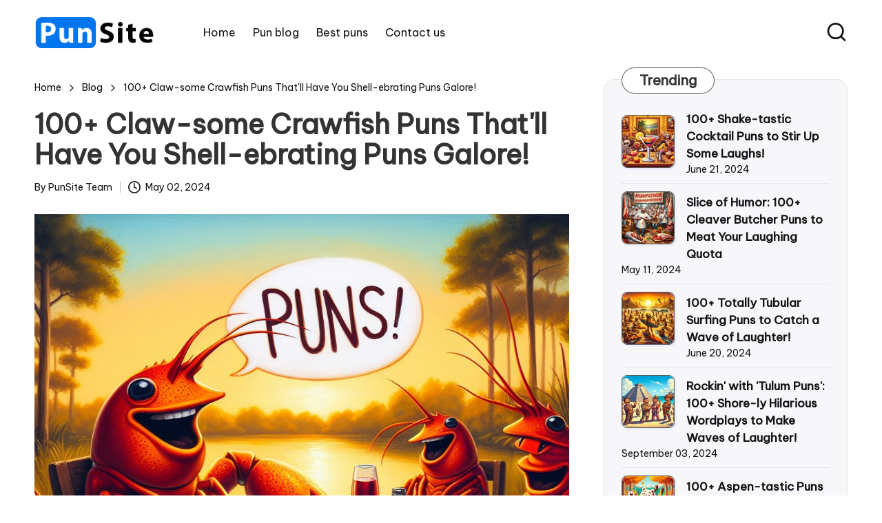

--- FILE ---
content_type: text/html; charset=UTF-8
request_url: https://punsite.com/crawfish-puns
body_size: 14012
content:
<!DOCTYPE html>
<html lang="en-US" itemscope itemtype="http://schema.org/WebPage">

<head>
    <meta charset="UTF-8">
    <title>100+ Claw-some Crawfish Puns That'll Have You Shell-ebrating Puns Galore!</title>
    <meta name="description" content="Are you ready to dive into a sea of laughter and crustacean comedy? Look no further, because we've gathered over 100 crawfish puns that will have you clawing..."/>
    <meta name="robots" content="follow, index, max-snippet:-1, max-video-preview:-1, max-image-preview:large"/>
    <link rel="canonical" href="https://punsite.com/crawfish-puns" />
    <meta property="og:locale" content="en_US" />
    <meta property="og:type" content="article" />
    <meta property="og:title" content="100+ Claw-some Crawfish Puns That'll Have You Shell-ebrating Puns Galore!" />
    <meta property="og:description" content="Are you ready to dive into a sea of laughter and crustacean comedy? Look no further, because we've gathered over 100 crawfish puns that will have you clawing..." />
    <meta property="og:url" content="https://punsite.com/crawfish-puns" />
    <meta property="og:site_name" content="punsite.com" />
    <meta property="article:section" content="Puns" />
    <meta property="og:image" content="https://punsite.com/uploads/crawfish.jpg" />
    <meta property="og:image:secure_url" content="https://punsite.com/uploads/crawfish.jpg" />
    <meta property="og:image:width" content="1024" />
    <meta property="og:image:height" content="1024" />
    <meta property="og:image:alt" content="Crawfish puns" />
    <meta property="og:image:type" content="image/jpeg" />
    <meta property="article:published_time" content="2024-05-02T14:05:17+00:00" />
    <meta name="twitter:card" content="summary_large_image" />
    <meta name="twitter:title" content="100+ Claw-some Crawfish Puns That'll Have You Shell-ebrating Puns Galore!" />
    <meta name="twitter:description" content="Are you ready to dive into a sea of laughter and crustacean comedy? Look no further, because we've gathered over 100 crawfish puns that will have you clawing..." />
    <meta name="twitter:image" content="https://punsite.com/uploads/crawfish.jpg" />
    <meta name="twitter:label1" content="Written by" />
    <meta name="twitter:data1" content="PunSite Team" />
    <script type="application/ld+json" class="rank-math-schema">{"@context":"https://schema.org","@graph":[{"@type":["Person","Organization"],"@id":"https://punsite.com/#person","name":"punsite Team","logo":{"@type":"ImageObject","@id":"https://punsite.com/#logo","url":"https://punsite.com/wp-content/uploads/sites/14/2024/01/logo.png","contentUrl":"https://punsite.com/wp-content/uploads/sites/14/2024/01/logo.png","caption":"punsite.com","inLanguage":"en-US","width":"201","height":"52"},"image":{"@type":"ImageObject","@id":"https://punsite.com/#logo","url":"https://punsite.com/wp-content/uploads/sites/14/2024/01/logo.png","contentUrl":"https://punsite.com/wp-content/uploads/sites/14/2024/01/logo.png","caption":"punsite.com","inLanguage":"en-US","width":"201","height":"52"}},{"@type":"WebSite","@id":"https://punsite.com/#website","url":"https://punsite.com","name":"punsite.com","alternateName":"punsite","publisher":{"@id":"https://punsite.com/#person"},"inLanguage":"en-US"},{"@type":"ImageObject","@id":"https://punsite.com/uploads/crawfish.jpg","url":"https://punsite.com/uploads/crawfish.jpg","width":"1024","height":"1024","caption":"Crawfish puns","inLanguage":"en-US"},{"@type":"BreadcrumbList","@id":"https://punsite.com/crawfish-puns#breadcrumb","itemListElement":[{"@type":"ListItem","position":"1","item":{"@id":"https://punsite.com","name":"Home"}},{"@type":"ListItem","position":"2","item":{"@id":"https://punsite.com/blog","name":"Blog"}},{"@type":"ListItem","position":"3","item":{"@id":"https://punsite.com/crawfish-puns","name":"100+ Claw-some Crawfish Puns That'll Have You Shell-ebrating Puns Galore!"}}]},{"@type":"WebPage","@id":"https://punsite.com/crawfish-puns#webpage","url":"https://punsite.com/crawfish-puns","name":"100+ Claw-some Crawfish Puns That'll Have You Shell-ebrating Puns Galore!","datePublished":"2024-05-02T14:05:17+00:00","dateModified":"2024-05-02T14:05:17+00:00","isPartOf":{"@id":"https://punsite.com/#website"},"primaryImageOfPage":{"@id":"https://punsite.com/uploads/crawfish.jpg"},"inLanguage":"en-US","breadcrumb":{"@id":"https://punsite.com/crawfish-puns#breadcrumb"}},{"@type":"Person","@id":"https://punsite.com/crawfish-puns#author","name":"PunSite Team","image":{"@type":"ImageObject","@id":"https://punsite.com/wp-content/uploads/sites/14/2024/01/author.jpg","url":"https://punsite.com/wp-content/uploads/sites/14/2024/01/author.jpg","caption":"PunSite Team","inLanguage":"en-US"},"sameAs":["https://punsite.com"]},{"@type":"BlogPosting","headline":"100+ Claw-some Crawfish Puns That'll Have You Shell-ebrating Puns Galore!","datePublished":"2024-05-02T14:05:17+00:00","dateModified":"2024-05-02T14:05:17+00:00","articleSection":"Puns","author":{"@id":"https://punsite.com/crawfish-puns#author","name":"PunSite Team"},"publisher":{"@id":"https://punsite.com/#person"},"description":"Are you ready to dive into a sea of laughter and crustacean comedy? Look no further, because we've gathered over 100 crawfish puns that will have you clawing...", "name": "100+ Claw-some Crawfish Puns That'll Have You Shell-ebrating Puns Galore!", "@id": "https://punsite.com/crawfish-puns#richSnippet", "isPartOf": { "@id": "https://punsite.com/crawfish-puns#webpage" }, "image": { "@id": "https://punsite.com/uploads/crawfish.jpg" }, "inLanguage": "en-US", "mainEntityOfPage": { "@id": "https://punsite.com/crawfish-puns#webpage"}}]}</script>

        <meta name="viewport" content="width=device-width, initial-scale=1">
    <link rel='dns-prefetch' href='https://fonts.googleapis.com' />
    <link rel='stylesheet' id='wp-block-library-css' href='/wp-includes/css/dist/block-library/style.min.css?v=1' media='all' />
    <style id='wp-block-library-theme-inline-css'>
        .blocks-gallery-caption,.wp-block-audio figcaption,.wp-block-embed figcaption,.wp-block-image figcaption,.wp-block-table figcaption,.wp-block-video figcaption{color:#555;font-size:13px;text-align:center}.is-dark-theme .blocks-gallery-caption,.is-dark-theme .wp-block-audio figcaption,.is-dark-theme .wp-block-embed figcaption,.is-dark-theme .wp-block-image figcaption,.is-dark-theme .wp-block-table figcaption,.is-dark-theme .wp-block-video figcaption{color:hsla(0,0%,100%,.65)}.wp-block-audio,.wp-block-embed,.wp-block-image,.wp-block-table,.wp-block-video{margin:0 0 1em}.wp-block-code{border:1px solid #ccc;border-radius:4px;font-family:Menlo,Consolas,monaco,monospace;padding:.8em 1em}.wp-block-pullquote{border-bottom:4px solid;border-top:4px solid;color:currentColor;margin-bottom:1.75em}.wp-block-pullquote cite,.wp-block-pullquote footer,.wp-block-pullquote__citation{color:currentColor;font-size:.8125em;font-style:normal;text-transform:uppercase}.wp-block-quote{border-left:.25em solid;margin:0 0 1.75em;padding-left:1em}.wp-block-quote cite,.wp-block-quote footer{color:currentColor;font-size:.8125em;font-style:normal;position:relative}.wp-block-quote.has-text-align-right{border-left:none;border-right:.25em solid;padding-left:0;padding-right:1em}.wp-block-quote.has-text-align-center{border:none;padding-left:0}.wp-block-quote.is-large,.wp-block-quote.is-style-large,.wp-block-quote.is-style-plain{border:none}.wp-block-search .wp-block-search__label{font-weight:700}.wp-block-search__button{border:1px solid #ccc;padding:.375em .625em}:where(.wp-block-group.has-background){padding:1.25em 2.375em}.wp-block-separator.has-css-opacity{opacity:.4}.wp-block-separator{border:none;border-bottom:2px solid;margin-left:auto;margin-right:auto}.wp-block-separator.has-alpha-channel-opacity{opacity:1}.wp-block-separator:not(.is-style-wide):not(.is-style-dots){width:100px}.wp-block-separator.has-background:not(.is-style-dots){border-bottom:none;height:1px}.wp-block-separator.has-background:not(.is-style-wide):not(.is-style-dots){height:2px}.wp-block-table td,.wp-block-table th{word-break:normal}.wp-block-template-part.has-background{margin-bottom:0;margin-top:0;padding:1.25em 2.375em}
    </style>
    <style id='classic-theme-styles-inline-css'>
        .wp-block-button__link{color:#fff;background-color:#32373c;border-radius:9999px;box-shadow:none;text-decoration:none;padding:calc(.667em + 2px) calc(1.333em + 2px);font-size:1.125em}.wp-block-file__button{background:#32373c;color:#fff;text-decoration:none}
    </style>
    <style id='global-styles-inline-css'>
        body {
            :where(.is-layout-grid){gap:.5em}body .is-layout-constrained>.alignleft,body .is-layout-flow>.alignleft{float:left;margin-inline-start:0;margin-inline-end:2em}body .is-layout-constrained>.alignright,body .is-layout-flow>.alignright{float:right;margin-inline-start:2em;margin-inline-end:0}body .is-layout-constrained>.aligncenter,body .is-layout-flow>.aligncenter{margin-left:auto!important;margin-right:auto!important}body .is-layout-constrained>:where(:not(.alignleft):not(.alignright):not(.alignfull)){max-width:var(--wp--style--global--content-size);margin-left:auto!important;margin-right:auto!important}body .is-layout-constrained>.alignwide{max-width:var(--wp--style--global--wide-size)}body .is-layout-flex{display:flex;flex-wrap:wrap;align-items:center}body .is-layout-flex>*,body .is-layout-grid>*{margin:0}body .is-layout-grid{display:grid}.has-black-color{color:var(--wp--preset--color--black)!important}.has-cyan-bluish-gray-color{color:var(--wp--preset--color--cyan-bluish-gray)!important}.has-white-color{color:var(--wp--preset--color--white)!important}.has-pale-pink-color{color:var(--wp--preset--color--pale-pink)!important}.has-vivid-red-color{color:var(--wp--preset--color--vivid-red)!important}.has-luminous-vivid-orange-color{color:var(--wp--preset--color--luminous-vivid-orange)!important}.has-luminous-vivid-amber-color{color:var(--wp--preset--color--luminous-vivid-amber)!important}.has-light-green-cyan-color{color:var(--wp--preset--color--light-green-cyan)!important}.has-vivid-green-cyan-color{color:var(--wp--preset--color--vivid-green-cyan)!important}.has-pale-cyan-blue-color{color:var(--wp--preset--color--pale-cyan-blue)!important}.has-vivid-cyan-blue-color{color:var(--wp--preset--color--vivid-cyan-blue)!important}.has-vivid-purple-color{color:var(--wp--preset--color--vivid-purple)!important}.has-black-background-color{background-color:var(--wp--preset--color--black)!important}.has-cyan-bluish-gray-background-color{background-color:var(--wp--preset--color--cyan-bluish-gray)!important}.has-white-background-color{background-color:var(--wp--preset--color--white)!important}.has-pale-pink-background-color{background-color:var(--wp--preset--color--pale-pink)!important}.has-vivid-red-background-color{background-color:var(--wp--preset--color--vivid-red)!important}.has-luminous-vivid-orange-background-color{background-color:var(--wp--preset--color--luminous-vivid-orange)!important}.has-luminous-vivid-amber-background-color{background-color:var(--wp--preset--color--luminous-vivid-amber)!important}.has-light-green-cyan-background-color{background-color:var(--wp--preset--color--light-green-cyan)!important}.has-vivid-green-cyan-background-color{background-color:var(--wp--preset--color--vivid-green-cyan)!important}.has-pale-cyan-blue-background-color{background-color:var(--wp--preset--color--pale-cyan-blue)!important}.has-vivid-cyan-blue-background-color{background-color:var(--wp--preset--color--vivid-cyan-blue)!important}.has-vivid-purple-background-color{background-color:var(--wp--preset--color--vivid-purple)!important}.has-black-border-color{border-color:var(--wp--preset--color--black)!important}.has-cyan-bluish-gray-border-color{border-color:var(--wp--preset--color--cyan-bluish-gray)!important}.has-white-border-color{border-color:var(--wp--preset--color--white)!important}.has-pale-pink-border-color{border-color:var(--wp--preset--color--pale-pink)!important}.has-vivid-red-border-color{border-color:var(--wp--preset--color--vivid-red)!important}.has-luminous-vivid-orange-border-color{border-color:var(--wp--preset--color--luminous-vivid-orange)!important}.has-luminous-vivid-amber-border-color{border-color:var(--wp--preset--color--luminous-vivid-amber)!important}.has-light-green-cyan-border-color{border-color:var(--wp--preset--color--light-green-cyan)!important}.has-vivid-green-cyan-border-color{border-color:var(--wp--preset--color--vivid-green-cyan)!important}.has-pale-cyan-blue-border-color{border-color:var(--wp--preset--color--pale-cyan-blue)!important}.has-vivid-cyan-blue-border-color{border-color:var(--wp--preset--color--vivid-cyan-blue)!important}.has-vivid-purple-border-color{border-color:var(--wp--preset--color--vivid-purple)!important}.has-vivid-cyan-blue-to-vivid-purple-gradient-background{background:var(--wp--preset--gradient--vivid-cyan-blue-to-vivid-purple)!important}.has-light-green-cyan-to-vivid-green-cyan-gradient-background{background:var(--wp--preset--gradient--light-green-cyan-to-vivid-green-cyan)!important}.has-luminous-vivid-amber-to-luminous-vivid-orange-gradient-background{background:var(--wp--preset--gradient--luminous-vivid-amber-to-luminous-vivid-orange)!important}.has-luminous-vivid-orange-to-vivid-red-gradient-background{background:var(--wp--preset--gradient--luminous-vivid-orange-to-vivid-red)!important}.has-very-light-gray-to-cyan-bluish-gray-gradient-background{background:var(--wp--preset--gradient--very-light-gray-to-cyan-bluish-gray)!important}.has-cool-to-warm-spectrum-gradient-background{background:var(--wp--preset--gradient--cool-to-warm-spectrum)!important}.has-blush-light-purple-gradient-background{background:var(--wp--preset--gradient--blush-light-purple)!important}.has-blush-bordeaux-gradient-background{background:var(--wp--preset--gradient--blush-bordeaux)!important}.has-luminous-dusk-gradient-background{background:var(--wp--preset--gradient--luminous-dusk)!important}.has-pale-ocean-gradient-background{background:var(--wp--preset--gradient--pale-ocean)!important}.has-electric-grass-gradient-background{background:var(--wp--preset--gradient--electric-grass)!important}.has-midnight-gradient-background{background:var(--wp--preset--gradient--midnight)!important}.has-small-font-size{font-size:var(--wp--preset--font-size--small)!important}.has-medium-font-size{font-size:var(--wp--preset--font-size--medium)!important}.has-large-font-size{font-size:var(--wp--preset--font-size--large)!important}.has-x-large-font-size{font-size:var(--wp--preset--font-size--x-large)!important}.wp-block-navigation a:where(:not(.wp-element-button)){color:inherit}:where(.wp-block-post-template.is-layout-flex){gap:1.25em}:where(.wp-block-post-template.is-layout-grid){gap:1.25em}:where(.wp-block-columns.is-layout-flex){gap:2em}:where(.wp-block-columns.is-layout-grid){gap:2em}.wp-block-pullquote{font-size:1.5em;line-height:1.6}
    </style>
    <link rel='stylesheet' id='parent-style-css' href='/wp-content/themes/bloglo-pro/style.css?v=1' media='all' />
    <link rel='stylesheet' id='child-style-css' href='/wp-content/themes/bloglo-pro-child/style.css?v=1' media='all' />
    <link rel='stylesheet' id='swiper-css' href='/wp-content/themes/bloglo-pro/assets/css/swiper-bundle.min.css?v=1' media='all' />
    <link rel='stylesheet' id='glightbox-css' href='/wp-content/themes/bloglo-pro/assets/css/glightbox.min.css?v=1' media='all' />
    <link rel='stylesheet' id='FontAwesome-css' href='/wp-content/themes/bloglo-pro/assets/css/all.min.css?v=1' media='all' />
    <link rel='stylesheet' id='bloglo-styles-css' href='/wp-content/themes/bloglo-pro/assets/css/style.min.css?v=1' media='all' />
    <link rel='stylesheet' id='bloglo-google-fonts-css' href='https://fonts.googleapis.com/css?family=Be+Vietnam+Pro%3A400%7CPlayfair+Display%3A400%2C400i%7CPlus+Jakarta+Sans%3A500&amp;display=swap&amp;subsets=latin&amp;ver=1.1.2' media='' />
    <link rel='stylesheet' id='bloglo-dynamic-styles-css' href='/wp-content/uploads/sites/14/bloglo/dynamic-styles.css?v=1' media='all' />
    <script src="/wp-includes/js/jquery/jquery.min.js?v=1" id="jquery-core-js"></script>
    <script src="/wp-includes/js/jquery/jquery-migrate.min.js?v=1" id="jquery-migrate-js"></script>
    <meta name="generator" content="WordPress 6.4.4" />
    <style id="custom-background-css">
        body.custom-background {background-color: #ffffff;}
    </style>
    <link rel="apple-touch-icon" sizes="180x180" href="/wp-content/uploads/sites/14/2024/01/apple-touch-icon.png">
    <link rel="icon" type="image/png" sizes="32x32" href="/wp-content/uploads/sites/14/2024/01/favicon-32x32.png">
    <link rel="icon" type="image/png" sizes="16x16" href="/wp-content/uploads/sites/14/2024/01/favicon-16x16.png">
    <link rel="manifest" href="/wp-content/uploads/sites/14/2024/01/site.webmanifest">
    <link rel="mask-icon" href="/wp-content/uploads/sites/14/2024/01/safari-pinned-tab.svg" color="#5bbad5">
    <link rel="shortcut icon" href="/wp-content/uploads/sites/14/2024/01/favicon.ico">
    <meta name="msapplication-TileColor" content="#da532c">
    <meta name="msapplication-config" content="/wp-content/uploads/sites/14/2024/01/browserconfig.xml">
    <meta name="theme-color" content="#1c74e9">
    <style id="wpforms-css-vars-root">
        :root{--wpforms-field-border-radius:3px;--wpforms-field-background-color:#ffffff;--wpforms-field-border-color:rgba(0, 0, 0, 0.25);--wpforms-field-text-color:rgba(0, 0, 0, 0.7);--wpforms-label-color:rgba(0, 0, 0, 0.85);--wpforms-label-sublabel-color:rgba(0, 0, 0, 0.55);--wpforms-label-error-color:#d63637;--wpforms-button-border-radius:3px;--wpforms-button-background-color:#066aab;--wpforms-button-text-color:#ffffff;--wpforms-field-size-input-height:43px;--wpforms-field-size-input-spacing:15px;--wpforms-field-size-font-size:16px;--wpforms-field-size-line-height:19px;--wpforms-field-size-padding-h:14px;--wpforms-field-size-checkbox-size:16px;--wpforms-field-size-sublabel-spacing:5px;--wpforms-field-size-icon-size:1;--wpforms-label-size-font-size:16px;--wpforms-label-size-line-height:19px;--wpforms-label-size-sublabel-font-size:14px;--wpforms-label-size-sublabel-line-height:17px;--wpforms-button-size-font-size:17px;--wpforms-button-size-height:41px;--wpforms-button-size-padding-h:15px;--wpforms-button-size-margin-top:10px}
    </style>
    <!-- Google tag (gtag.js) -->
    <script async src="https://www.googletagmanager.com/gtag/js?id=G-YLLB6C7GZE"></script>
    <script>
      window.dataLayer = window.dataLayer || [];
      function gtag(){dataLayer.push(arguments);}
      gtag('js', new Date());

      gtag('config', 'G-YLLB6C7GZE');
    </script>
</head>

<body class="page-template single single-post postid-433 page-template-page-templates page-template-template-vertical-slider page-template-page-templatestemplate-vertical-slider-php page custom-background wp-custom-logo wp-embed-responsive  archive blog bloglo-blog-layout-1 bloglo-topbar__separators-regular bloglo-layout__fw-contained bloglo-header-layout-2 bloglo-menu-animation-squarebox bloglo-header__separators-none bloglo-page-title-align-left bloglo-has-sidebar bloglo-sticky-sidebar bloglo-sidebar-style-3 bloglo-sidebar-position__right-sidebar bloglo-sidebar-r__after-content entry-media-hover-style-1 bloglo-copyright-layout-1 is-section-heading-init-s2 bloglo-pre-footer-cta-style-1 is-footer-heading-init-s2 bloglo-input-supported validate-comment-form bloglo-menu-accessibility">
    <div id="page" class="hfeed site">
                <header id="masthead" class="site-header" role="banner" itemtype="https://schema.org/WPHeader" itemscope="itemscope">
            <div id="bloglo-header">
                <div id="bloglo-header-inner">
                    <div class="bloglo-container bloglo-header-container">
                        <div class="bloglo-logo bloglo-header-element" itemtype="https://schema.org/Organization" itemscope="itemscope">
                            <div class="logo-inner">
                                <a href="/" rel="home" class="" itemprop="url"><img src="/wp-content/uploads/sites/14/2024/01/logo.png" alt="PunSite" width="201" height="52" class="" itemprop="logo" /></a>
                            </div>
                        </div><!-- END .bloglo-logo -->
                        <span class="bloglo-header-element bloglo-mobile-nav">
                            <button class="bloglo-hamburger hamburger--spin bloglo-hamburger-bloglo-primary-nav" aria-label="Menu" aria-controls="bloglo-primary-nav" type="button">
                                <span class="hamburger-box">
                                    <span class="hamburger-inner"></span>
                                </span>
                            </button>
                        </span>
                        <nav class="site-navigation main-navigation bloglo-primary-nav bloglo-nav bloglo-header-element" role="navigation" itemtype="https://schema.org/SiteNavigationElement" itemscope="itemscope" aria-label="Site Navigation">
                            <ul id="bloglo-primary-nav" class="menu">
                                <li id="menu-item-1" class="menu-item menu-item-type-taxonomy menu-item-object-category menu-item-1"><a href="/"><span>Home</span></a></li>
                                <li id="menu-item-2" class="menu-item menu-item-type-taxonomy menu-item-object-category menu-item-2"><a href="/blog"><span>Pun blog</span></a></li>
                                <li id="menu-item-3" class="menu-item menu-item-type-taxonomy menu-item-object-category menu-item-3"><a href="/best"><span>Best puns</span></a></li>
                                <li id="menu-item-4" class="menu-item menu-item-type-taxonomy menu-item-object-category menu-item-4"><a href="/contact"><span>Contact us</span></a></li>
                            </ul>
                        </nav><!-- END .bloglo-nav -->
                        <div class="bloglo-header-widgets bloglo-header-element bloglo-widget-location-right">
                            <div class="bloglo-header-widget__search bloglo-header-widget bloglo-hide-mobile-tablet">
                                <div class="bloglo-widget-wrapper">
                                    <div aria-haspopup="true">
                                        <a href="#" class="bloglo-search">
                                            <svg class="bloglo-icon" aria-label="Search" xmlns="http://www.w3.org/2000/svg" width="32" height="32" viewBox="0 0 32 32">
                                                <path d="M28.962 26.499l-4.938-4.938c1.602-2.002 2.669-4.671 2.669-7.474 0-6.673-5.339-12.012-12.012-12.012S2.669 7.414 2.669 14.087a11.962 11.962 0 0012.012 12.012c2.803 0 5.472-.934 7.474-2.669l4.938 4.938c.267.267.667.4.934.4s.667-.133.934-.4a1.29 1.29 0 000-1.868zM5.339 14.087c0-5.205 4.137-9.342 9.342-9.342s9.342 4.137 9.342 9.342c0 2.536-1.068 4.938-2.669 6.54-1.735 1.735-4.004 2.669-6.54 2.669-5.339.133-9.476-4.004-9.476-9.209z" />
                                            </svg>
                                        </a><!-- END .bloglo-search -->
                                        <div class="bloglo-search-simple bloglo-search-container dropdown-item">
                                            <form role="search" aria-label="Site Search" method="POST" class="bloglo-search-form" action="/search">
                                                <label class="bloglo-form-label"><span class="screen-reader-text">Search for:</span>
                                                    <input type="search" class="bloglo-input-search" placeholder="Search" value="" name="s" autocomplete="off">
                                                </label><!-- END .bloglo-form-label -->
                                                <button type="submit" class="bloglo-animate-arrow right-arrow" aria-hidden="true" role="button" tabindex="0">
                                                    <svg xmlns="http://www.w3.org/2000/svg" viewBox="0 0 25 18">
                                                        <path class="arrow-handle" d="M2.511 9.007l7.185-7.221c.407-.409.407-1.071 0-1.48s-1.068-.409-1.476 0L.306 8.259a1.049 1.049 0 000 1.481l7.914 7.952c.407.408 1.068.408 1.476 0s.407-1.07 0-1.479L2.511 9.007z"></path>
                                                        <path class="arrow-bar" fill-rule="evenodd" clip-rule="evenodd" d="M1 8h28.001a1.001 1.001 0 010 2H1a1 1 0 110-2z"></path>
                                                    </svg>
                                                </button>
                                                <button type="button" class="bloglo-search-close" aria-hidden="true" role="button">
                                                    <svg aria-hidden="true" xmlns="http://www.w3.org/2000/svg" width="16" height="16" viewBox="0 0 16 16">
                                                        <path d="M6.852 7.649L.399 1.195 1.445.149l6.454 6.453L14.352.149l1.047 1.046-6.454 6.454 6.454 6.453-1.047 1.047-6.453-6.454-6.454 6.454-1.046-1.047z" fill="currentColor" fill-rule="evenodd"></path>
                                                    </svg>
                                                </button>
                                            </form>
                                        </div><!-- END .bloglo-search-simple -->
                                    </div>
                                </div>
                            </div>
                        </div><!-- END .bloglo-header-widgets -->
                    </div><!-- END .bloglo-container -->
                </div><!-- END #bloglo-header-inner -->
            </div><!-- END #bloglo-header -->
        </header><!-- #masthead .site-header -->        <div id="main" class="site-main">
            <div class="bloglo-container">
                <div id="primary" class="content-area">
                    <main id="content" class="site-content" role="main" itemscope="" itemtype="http://schema.org/Blog">
                        <article id="post-433" class="bloglo-article post-433 post type-post status-publish format-standard has-post-thumbnail hentry category-fashion tag-color tag-gutenberg" itemscope="" itemtype="https://schema.org/CreativeWork">
                            <div class="bloglo-container bloglo-breadcrumbs m0">
                                <nav role="navigation" aria-label="Breadcrumbs" class="breadcrumb-trail breadcrumbs" itemprop="breadcrumb">
                                    <ul class="trail-items" itemscope="" itemtype="http://schema.org/BreadcrumbList">
                                        <meta name="numberOfItems" content="3">
                                        <meta name="itemListOrder" content="Ascending">
                                        <li itemprop="itemListElement" itemscope="" itemtype="http://schema.org/ListItem" class="trail-item trail-begin"><a href="https://punsite.com" rel="home" itemprop="item"><span itemprop="name">Home</span></a>
                                            <meta itemprop="position" content="1">
                                        </li>
                                        <li itemprop="itemListElement" itemscope="" itemtype="http://schema.org/ListItem" class="trail-item"><a href="https://punsite.com/blog" itemprop="item"><span itemprop="name">Blog</span></a>
                                            <meta itemprop="position" content="2">
                                        </li>
                                        <li itemprop="itemListElement" itemscope="" itemtype="http://schema.org/ListItem" class="trail-item trail-end"><span><span itemprop="name">100+ Claw-some Crawfish Puns That'll Have You Shell-ebrating Puns Galore!</span></span>
                                            <meta itemprop="position" content="3">
                                        </li>
                                    </ul>
                                </nav>
                            </div>
                            <div class="bloglo-container m0">
                                <div class="bloglo-page-header-wrapper">
                                    <div class="bloglo-page-header-title">
                                        <h1 class="page-title" itemprop="headline">100+ Claw-some Crawfish Puns That'll Have You Shell-ebrating Puns Galore!</h1>
                                    </div>
                                    <div class="entry-meta">
                                        <div class="entry-meta-elements">
                                            <span class="post-author">
                                                <span class="posted-by vcard author" itemprop="author" itemscope="itemscope" itemtype="http://schema.org/Person">
                                                    <span class="screen-reader-text">Posted by</span>
                                                    <span>
                                                        By <span class="author-name" itemprop="name">PunSite Team</span>
                                                    </span>
                                                </span>
                                            </span>
                                            <span class="posted-on">
                                                <svg class="bloglo-icon" aria-hidden="true" xmlns="http://www.w3.org/2000/svg" viewBox="0 0 29.36 29.36"><path d="M14.68 0a14.68 14.68 0 1014.68 14.68A14.64 14.64 0 0014.68 0zm0 26.69a12 12 0 1112-12 12 12 0 01-12 12zm5.87-10.54L16 13.88V6.67a1.25 1.25 0 00-1.33-1.33 1.26 1.26 0 00-1.34 1.33v8a1.28 1.28 0 00.81 1.2l5.33 2.67c.14.13.27.13.54.13a1.28 1.28 0 001.2-.8 1.41 1.41 0 00-.67-1.73z"></path></svg>May 02, 2024                                            </span>
                                        </div>
                                    </div>
                                </div>
                            </div>
                            <div class="entry-content bloglo-entry" itemprop="text">
                                <div class="wp-block-image">
                                    <figure class="size-full">
                                        <img loading="lazy" decoding="async" width="1024" height="1024" src="/uploads/crawfish.jpg" alt="Crawfish Puns" srcset="https://punsite.com/uploads/crawfish.jpg 1024w, /uploads/thumb/crawfish-300x300.jpg 300w, /uploads/thumb/crawfish-150x150.jpg 150w, /uploads/thumb/crawfish-768x768.jpg 768w" sizes="(max-width: 1024px) 100vw, 1024px" />
                                    </figure>
                                </div>
                                <p>Are you ready to dive into a sea of laughter and crustacean comedy? Look no further, because we've gathered over 100 crawfish puns that will have you clawing with laughter. From pinch-perfect jokes to shell-shocking humor, these puns will take you on a wild ride through the underwater world of wit and whimsy. So grab your bibs, butter up, and get ready to crack up with some hilarious and fin-tastic jokes that will leave you feeling crab-tivated. Whether you're a seafood lover or just a fan of good ol' puns, these jokes will definitely tickle your funny bone. So sit back, relax, and let's dive deep into the world of crawfish puns. It's going to be a shell of a good time!</p>
                                <h2>The Punniest Crawfish Puns</h2>
<ul>
<li>Why did the crawfish start its own <a href="/business-puns">Business</a>? Because <a href="/it-puns">IT</a> wanted to be a shellf-made <a href="/entrepreneur-puns">Entrepreneur</a>!</li>
<li>What do you call a crawfish who <a href="/can-puns">Can</a>'t keep a secret? A <a href="/shrimp-puns">Shrimp</a>-impersonator!</li>
<li>Why did the crawfish become a <a href="/detective-puns">Detective</a>? Because it was <a href="/great-puns">Great</a> at solving <a href="/claw-puns">Claw</a>-s!</li>
<li>What do you get when you cross a crawfish with a <a href="/marathon-puns">Marathon</a> runner? A <a href="/crustacean-puns">Crustacean</a> who's always on the <a href="/run-puns">Run</a>!</li>
<li>Why did the crawfish bring a <a href="/ladder-puns">Ladder</a> to the <a href="/party-puns">Party</a>? So it could climb up the social claw-der!</li>
<li>What do you call a crawfish who loves to meditate? A zen-ster!</li>
<li>Why did the crawfish become a musician? Because it had a knack for playing the <a href="/shell-puns">Shell</a>-o!</li>
<li>What do you call a crawfish who's a skilled dancer? A claw-some performer!</li>
<li>Why did the crawfish refuse to share its <a href="/food-puns">Food</a>? Because it was <a href="/shellfish-puns">Shellfish</a>!</li>
<li>What do you call a crawfish who's always up to <a href="/date-puns">Date</a> with the latest trends? A <a href="/fashion-puns">Fashion</a>-forward crustacean!</li>
</ul>
## Funny Tom Swifties Crawfish Puns

<ul>
<li>Why did the crawfish never go on a date? Because he was too shellfish!</li>
<li>"I can't believe I caught so many crawfish," Tom said, shell-shocked.</li>
<li>"I <a href="/love-puns">Love</a> <a href="/eating-puns">Eating</a> crawfish," Tom said, pinchingly.</li>
<li>"I'm a master at catching crawfish," Tom boasted, clawfully.</li>
<li>"These crawfish are so delicious," Tom said, shell-ebrating.</li>
<li>"I can't stop eating crawfish," Tom said, shell-obsessed.</li>
<li>"I don't need a recipe for crawfish," Tom said, shell-confident.</li>
<li>"I'm glad I found this crawfish <a href="/restaurant-puns">Restaurant</a>," Tom said, shell-ighted.</li>
<li>"I'm going to start a crawfish <a href="/farm-puns">Farm</a>," Tom said, shell-determined.</li>
<li>"I'm having a crawfish party," Tom said, shell-abrating.</li>
</ul>
<h2>Cracking Historical Crawfish Puns</h2>
<ul>
  <li>When the crawfish learned about <a href="/history-puns">History</a>, it said, "I'm shell-shocked!"</li>
  <li>Why did the crawfish love studying ancient <a href="/egypt-puns">Egypt</a>? Because it was all about the Pharaoh-nomenon!</li>
  <li>What did the crawfish say to the historical figure? "Let's <a href="/ketchup-puns">Ketchup</a> on the past!"</li>
  <li>How did the crawfish feel about the War of 1812? It thought it was quite a shell-shocking experience!</li>
  <li>When the crawfish learned about the <a href="/french-puns">French</a> Revolution, it said, "That's quite a claw-some uprising!"</li>
  <li>Why did the crawfish enjoy learning about the Renaissance? Because it loved the <a href="/art-puns">Art</a> of claw-sic history!</li>
  <li>When the crawfish heard about the Industrial Revolution, it said, "That's quite a claw-ver development!"</li>
  <li>What did the crawfish say about the historical figure who loved <a href="/seafood-puns">Seafood</a>? "He really knew how to make history shrimpressive!"</li>
  <li>How did the crawfish feel about learning about ancient <a href="/rome-puns">Rome</a>? It thought it was a shell of a <a href="/good-puns">Good</a> <a href="/time-puns">Time</a>!</li>
  <li>When the crawfish learned about the <a href="/american-puns">American</a> Revolution, it said, "That's quite a claw-some fight for freedom!"</li>
</ul>
<h2>Cracking Crawfish Puns!</h2>
<ul>
  <li>What do you call a crawfish who is an expert in the stock market? A shell-street trader!</li>
  <li>Why did the crawfish bring a <a href="/backpack-puns">Backpack</a> to the party? Because it wanted to shell-ebrate!</li>
  <li>How do crawfish communicate underwater? They use shell-phones!</li>
  <li>Why was the crawfish so good at math? It was an expert in alge-craw!</li>
  <li>What did the crawfish say to the <a href="/fish-puns">Fish</a>? "I'm feeling a <a href="/little-puns">Little</a> shellfish today!"</li>
  <li>Why did the crawfish get a job at the <a href="/library-puns">Library</a>? It wanted to be a <a href="/bookworm-puns">Bookworm</a>, or rather, a bookclaw!</li>
  <li>What do you call a crawfish who loves to <a href="/dance-puns">Dance</a>? The claw-strophobic dancer!</li>
  <li>Why did the crawfish become a detective? It wanted to solve the mystery of the missing claw-tel!</li>
  <li>How do crawfish stay in shape? They do a lot of claw-sizes!</li>
  <li>What do you call a crawfish with a great sense of humor? A real claw-some comedian!</li>
</ul>
<h2>Double Entendre Puns</h2>
<ul>
<li>Why did the crawfish join a <a href="/band-puns">Band</a>? Because it had a great claw-dio!</li>
<li>What did the crawfish say to its partner? "You're my <a href="/lobster-puns">Lobster</a> half!"</li>
<li>Why did the crawfish become a detective? Because it wanted to crack some claw-some cases!</li>
<li>What did the crawfish say when it got a promotion? "I'm on top of the claw-rld!"</li>
<li>Why do crawfish make great comedians? Because they always have a claw-ful of jokes!</li>
<li>What do you call a crawfish that's a perfect dancer? A baller-claw-na!</li>
<li>Why did the crawfish start a business? Because it wanted to be a claw-some entrepreneur!</li>
<li>What's a crawfish's favorite game? Claws and Seek!</li>
<li>How do crawfish get to <a href="/work-puns">Work</a>? They take the claw-bway!</li>
<li>Why did the crawfish start a band? Because it wanted to play some shell-arious tunes!</li>
</ul>
<h2>Fantastic Crawfish Puns</h2>
<ul>
<li>What did the crawfish say when it won the <a href="/race-puns">Race</a>? "I'm shell-fishly fast!"</li>
<li>Why did the crawfish go to <a href="/school-puns">School</a>? To become a claw-ver crustacean!</li>
<li>What do you call a crawfish that can play the <a href="/guitar-puns">Guitar</a>? Strum-b claw-d!</li>
<li>Why did the crawfish bring a ladder to the party? Because it wanted to be a little shell-fish!</li>
<li>How do crawfish communicate underwater? They use their shell-phones!</li>
<li>What do you call a crawfish that loves to dance? The <a href="/king-puns">King</a> of the crabaret!</li>
<li>Why did the crawfish blush? Because it saw the lobster of its life!</li>
<li>What do you call a crawfish that's good at math? A crustacean calculator!</li>
<li>Why did the crawfish start a band? Because it had an excellent claw-manship!</li>
<li>What do you call a crawfish with a fancy <a href="/hat-puns">Hat</a>? A lobster dandy!</li>
</ul>
<h2>Rhyme Time with Crawfish Puns</h2>
<ul>
  <li>Claw-some crawfish are the best!</li>
  <li>Don't be shellfish, share the crawfish <a href="/dish-puns">Dish</a>!</li>
  <li>Feeling crabby? Have some crawfish and <a href="/chill-puns">Chill</a>.</li>
  <li>Let's shell-ebrate with some <a href="/spicy-puns">Spicy</a> crawfish!</li>
  <li>When life gives you crawfish, make a boil!</li>
  <li>Crawfish season is reel-y the best time of year.</li>
  <li>Get crackin' with some delicious crawfish.</li>
  <li>Shell yeah, crawfish for the win!</li>
  <li>Feelin' a little pinch? It's just the crawfish love!</li>
  <li>Time to get down and dirty with some mudbug <a href="/fun-puns">Fun</a>!</li>
</ul>
<h2>Funny Spoonerism Puns: Crawfish Edition</h2>
<ul>
  <li>Lawfish craw</li>
  <li>Rawfish claw</li>
  <li>Jaws fish craw</li>
  <li>Sawfish crawl</li>
  <li>Pawfish rawl</li>
  <li>Thawfish crawl</li>
  <li>Strawfish call</li>
  <li>Yawfish sprawl</li>
  <li>Flawfish scrawl</li>
  <li>Drawfish bawl</li>
</ul>
<h2>Crazy Crawfish Anagram Puns</h2>
<ul>
  <li>Why did the crawfish start a band? Because it wanted to be a "rockfish"!</li>
  <li>What do you call a crawfish that's a math genius? A "wafers rich"!</li>
  <li>How do crawfish communicate? Through "raw fish" signals!</li>
  <li>Why did the crawfish go to school? To become a "farcis whiz"!</li>
  <li>What do you get when you cross a crawfish with a <a href="/magician-puns">Magician</a>? A "scarf wish"!</li>
  <li>Why did the crawfish become a <a href="/lawyer-puns">Lawyer</a>? To make "<a href="/arch-puns">Arch</a> wise" decisions!</li>
  <li>What do you call a crawfish with a <a href="/sweet-puns">Sweet</a> <a href="/tooth-puns">Tooth</a>? A "chaff wiser"!</li>
  <li>How do crawfish stay fit? By doing "fisc war" exercises!</li>
  <li>Why did the crawfish win the race? It had "fairs wch" of winning!</li>
  <li>What did the crawfish say to the <a href="/chef-puns">Chef</a>? "I'm a 'farc wish' for a delicious meal!"</li>
</ul>
<h2>Situational Puns About Crawfish</h2>
<ul>
<li>When the crawfish got a job, it was a shell-ebration!</li>
<li>Why did the crawfish refuse to share? Because it was a little shellfish!</li>
<li>The crawfish threw a great party, it was a real claw-some time!</li>
<li>What did the crawfish say to its <a href="/friend-puns">Friend</a>? "You're my lobster, I mean, my crawster!"</li>
<li>Why did the crawfish get promoted? Because it knew how to claw its way to the top!</li>
<li>Why did the crawfish go to school? To get a little more cray-tive!</li>
<li>When the crawfish started a band, it was all about the claw-sic <a href="/rock-puns">Rock</a> and <a href="/roll-puns">Roll</a>!</li>
<li>Why did the crawfish start a business? Because it had a great <a href="/head-puns">Head</a> for claw-culations!</li>
<li>The crawfish decided to <a href="/travel-puns">Travel</a> the world, it wanted to experience claw-some adventures!</li>
<li>What do you call a crawfish who loves to dance? A crusta-sean-sation!</li>
</ul>                            </div>
                            <section class="author-box" itemprop="author" itemscope="itemscope" itemtype="http://schema.org/Person">
                                <div class="author-box-avatar">
                                    <img alt="" src="https://punsite.com/wp-content/uploads/sites/14/2024/01/author.jpg" class="avatar avatar-75 photo" height="75" width="75" loading="lazy" decoding="async">
                                </div>
                                <div class="author-box-meta">
                                    <div class="h4 author-box-title" itemprop="name">
                                        PunSite Team
                                    </div>
                                    <div class="author-box-content" itemprop="description">
                                        We're the folks who love playing with words to make you grin. With our fondness for puns, we've created PunSite. Our team works hard to find and share puns that'll make you chuckle, groan, and keep coming back for more.
                                    </div>
                                </div><!-- END .author-box-meta -->
                            </section>
                            <section class="post-nav" role="navigation">
                                <h4 class="screen-reader-text">Post navigation</h2>
                                                                <div class="nav-previous">
                                    <h6 class="nav-title">Previous Post</h6>
                                    <a href="/kayaking-puns" rel="prev">
                                        <div class="nav-content">
                                            <img width="75" height="75" src="/uploads/thumb/kayaking-150x150.jpg" class="attachment-75x75 size-75x75 wp-post-image" alt="100+ Paddle-tastic Kayaking Puns to Keep You Afloat with Laughter!" itemprop="image" decoding="async" loading="lazy">
                                            <span>100+ Paddle-tastic Kayaking Puns to Keep You Afloat with Laughter!</span>
                                        </div>
                                    </a>
                                </div>
                                                                                                <div class="nav-next">
                                    <h6 class="nav-title">Next Post</h6>
                                    <a href="/hot-cocoa-puns" rel="next">
                                        <div class="nav-content">
                                            <span>100+ Steamy and Stirring Hot Cocoa Puns to Warm Your Funny Bone!</span>
                                            <img width="75" height="75" src="/uploads/thumb/hot-cocoa-150x150.jpg" class="attachment-75x75 size-75x75 wp-post-image" alt="100+ Steamy and Stirring Hot Cocoa Puns to Warm Your Funny Bone!" itemprop="image" decoding="async" loading="lazy">    
                                        </div>
                                    </a>
                                </div>
                                                            </section>
                        </article><!-- #post-433 -->
                    </main><!-- #content .site-content -->
                </div>
                                <aside id="secondary" class="widget-area bloglo-sidebar-container" itemtype="http://schema.org/WPSideBar" itemscope="itemscope" role="complementary">
                    <div class="bloglo-sidebar-inner">
                        <div id="block-8" class="bloglo-sidebar-widget bloglo-widget bloglo-entry widget widget_block">
                            <div class="h4 widget-title">Trending</div>
                            <div class="wp-widget-group__inner-blocks">
                                <ul class="wp-block-latest-posts__list has-dates has-author wp-block-latest-posts">
                                    
        <li>
            <div class="wp-block-latest-posts__featured-image alignleft">
                <a href="/cocktail-puns">
                    <img decoding="async" width="150" height="150" src="/uploads/thumb/cocktail-150x150.jpg" class="attachment-thumbnail size-thumbnail wp-post-image" alt="Cocktail puns" />
                </a>
            </div>
            <a class="wp-block-latest-posts__post-title" href="/cocktail-puns">100+ Shake-tastic Cocktail Puns to Stir Up Some Laughs!</a>
            <time datetime="2024-06-21T08:09:52+00:00" class="wp-block-latest-posts__post-date">June 21, 2024</time>
        </li>


        <li>
            <div class="wp-block-latest-posts__featured-image alignleft">
                <a href="/butcher-puns">
                    <img decoding="async" width="150" height="150" src="/uploads/thumb/butcher-150x150.jpg" class="attachment-thumbnail size-thumbnail wp-post-image" alt="Butcher puns" />
                </a>
            </div>
            <a class="wp-block-latest-posts__post-title" href="/butcher-puns">Slice of Humor: 100+ Cleaver Butcher Puns to Meat Your Laughing Quota</a>
            <time datetime="2024-05-11T02:07:27+00:00" class="wp-block-latest-posts__post-date">May 11, 2024</time>
        </li>


        <li>
            <div class="wp-block-latest-posts__featured-image alignleft">
                <a href="/surfing-puns">
                    <img decoding="async" width="150" height="150" src="/uploads/thumb/surfing-150x150.jpg" class="attachment-thumbnail size-thumbnail wp-post-image" alt="Surfing puns" />
                </a>
            </div>
            <a class="wp-block-latest-posts__post-title" href="/surfing-puns">100+ Totally Tubular Surfing Puns to Catch a Wave of Laughter!</a>
            <time datetime="2024-06-20T12:05:19+00:00" class="wp-block-latest-posts__post-date">June 20, 2024</time>
        </li>


        <li>
            <div class="wp-block-latest-posts__featured-image alignleft">
                <a href="/tulum-puns">
                    <img decoding="async" width="150" height="150" src="/uploads/thumb/tulum-150x150.jpg" class="attachment-thumbnail size-thumbnail wp-post-image" alt="Tulum puns" />
                </a>
            </div>
            <a class="wp-block-latest-posts__post-title" href="/tulum-puns">Rockin' with 'Tulum Puns': 100+ Shore-ly Hilarious Wordplays to Make Waves of Laughter!</a>
            <time datetime="2024-09-03T16:05:17+00:00" class="wp-block-latest-posts__post-date">September 03, 2024</time>
        </li>


        <li>
            <div class="wp-block-latest-posts__featured-image alignleft">
                <a href="/aspen-puns">
                    <img decoding="async" width="150" height="150" src="/uploads/thumb/aspen-150x150.jpg" class="attachment-thumbnail size-thumbnail wp-post-image" alt="Aspen puns" />
                </a>
            </div>
            <a class="wp-block-latest-posts__post-title" href="/aspen-puns">100+ Aspen-tastic Puns to Aspen-d Your Laughter to New Heights!</a>
            <time datetime="2024-07-11T18:09:30+00:00" class="wp-block-latest-posts__post-date">July 11, 2024</time>
        </li>
                                </ul>
                            </div>
                        </div>
                    </div>
                </aside>            </div><!-- END .bloglo-container -->
        </div><!-- #main .site-main -->
                <footer id="colophon" class="site-footer" role="contentinfo" itemtype="http://schema.org/WPFooter" itemscope="itemscope">
            <div id="bloglo-footer">
                <div class="bloglo-container">
                    <div class="bloglo-flex-row" id="bloglo-footer-widgets">
                        <div class="bloglo-footer-column col-xs-12 col-sm-6 stretch-xs col-md-4">
                            <div id="block-12" class="bloglo-footer-widget bloglo-widget bloglo-entry widget widget_block">
                                <div class="h4 widget-title">Featured Posts</div>
                                <div class="wp-widget-group__inner-blocks">
                                    <ul class="wp-block-latest-posts__list has-dates has-author wp-block-latest-posts">
                                        
        <li>
            <div class="wp-block-latest-posts__featured-image alignleft">
                <a href="/motorcycle-puns">
                    <img decoding="async" width="150" height="150" src="/uploads/thumb/motorcycle-150x150.jpg" class="attachment-thumbnail size-thumbnail wp-post-image" alt="Motorcycle puns" />
                </a>
            </div>
            <a class="wp-block-latest-posts__post-title" href="/motorcycle-puns">Rev Your Laughter Engines: 100+ Wheelie Good Motorcycle Puns That'll Leave You in Stitches!</a>
            <time datetime="2024-08-13T14:05:15+00:00" class="wp-block-latest-posts__post-date">August 13, 2024</time>
        </li>


        <li>
            <div class="wp-block-latest-posts__featured-image alignleft">
                <a href="/groundhog-puns">
                    <img decoding="async" width="150" height="150" src="/uploads/thumb/groundhog-150x150.jpg" class="attachment-thumbnail size-thumbnail wp-post-image" alt="Groundhog puns" />
                </a>
            </div>
            <a class="wp-block-latest-posts__post-title" href="/groundhog-puns">100+ Groundhog Puns That'll Make You Chuckle and Dig Your Way to Puntastic Bliss!</a>
            <time datetime="2024-06-25T00:07:00+00:00" class="wp-block-latest-posts__post-date">June 25, 2024</time>
        </li>
                                    </ul>
                                </div>
                            </div>
                        </div>
                        <div class="bloglo-footer-column col-xs-12 col-sm-6 stretch-xs col-md-4">
                            <div id="block-13" class="bloglo-footer-widget bloglo-widget bloglo-entry widget widget_block">
                                <div class="h4 widget-title">Editors Picks</div>
                                <div class="wp-widget-group__inner-blocks">
                                    <ul class="wp-block-latest-posts__list has-dates has-author wp-block-latest-posts">
                                        
        <li>
            <div class="wp-block-latest-posts__featured-image alignleft">
                <a href="/mexican-food-puns">
                    <img decoding="async" width="150" height="150" src="/uploads/thumb/mexican-food-150x150.jpg" class="attachment-thumbnail size-thumbnail wp-post-image" alt="Mexican Food puns" />
                </a>
            </div>
            <a class="wp-block-latest-posts__post-title" href="/mexican-food-puns">100+ Punderfully Delicious Mexican Food Puns to Salsa Your Way to Laughter!</a>
            <time datetime="2024-05-06T14:06:50+00:00" class="wp-block-latest-posts__post-date">May 06, 2024</time>
        </li>


        <li>
            <div class="wp-block-latest-posts__featured-image alignleft">
                <a href="/happy-hour-puns">
                    <img decoding="async" width="150" height="150" src="/uploads/thumb/happy-hour-150x150.jpg" class="attachment-thumbnail size-thumbnail wp-post-image" alt="Happy Hour puns" />
                </a>
            </div>
            <a class="wp-block-latest-posts__post-title" href="/happy-hour-puns">Punny Times Ahead: 100+ Happy Hour Puns to Lift Your Spirits!</a>
            <time datetime="2024-05-02T03:09:10+00:00" class="wp-block-latest-posts__post-date">May 02, 2024</time>
        </li>
                                    </ul>
                                </div>
                            </div>
                        </div>
                        <div class="bloglo-footer-column col-xs-12 col-sm-6 stretch-xs col-md-4">
                            <div id="block-14" class="bloglo-footer-widget bloglo-widget bloglo-entry widget widget_block">
                                <div class="wp-block-columns is-layout-flex wp-container-core-columns-layout-2 wp-block-columns-is-layout-flex">
                                    <div class="wp-block-column is-layout-flow wp-block-column-is-layout-flow">
                                        <h6 class="wp-block-heading">Information</h6>
                                        <ul class="wp-block-categories-list wp-block-categories">
                                            <li class="cat-item cat-item-5"><a href="/privacy">Privacy Policy</a></li>
                                            <li class="cat-item cat-item-5"><a href="/terms">Terms of Service</a></li>
                                        </ul>
                                    </div>
                                </div>
                            </div>
                            
                            <div id="block-16" class="bloglo-footer-widget bloglo-widget bloglo-entry widget widget_block">
                                <div class="wp-block-columns are-vertically-aligned-top is-layout-flex wp-container-core-columns-layout-4 wp-block-columns-is-layout-flex">
                                    <div class="wp-block-column is-vertically-aligned-top is-layout-flow wp-block-column-is-layout-flow">
                                        <ul class="wp-block-social-links has-normal-icon-size has-visible-labels is-style-pill-shape is-horizontal is-layout-flex wp-block-social-links-is-layout-flex">
                                            <li class="wp-social-link wp-social-link-youtube  wp-block-social-link"><a href="https://www.youtube.com/@puntastics" target="_blank" class="wp-block-social-link-anchor"><svg width="48px" height="48px" viewBox="0 0 48 48" version="1.1" xmlns="http://www.w3.org/2000/svg" xmlns:xlink="http://www.w3.org/1999/xlink"><g id="Icon/Social/youtube-white" stroke="none" stroke-width="1" fill="none" fill-rule="evenodd"><path d="M20.2838235,29.7208546 L20.2817697,19.3775851 L30.0092421,24.5671906 L20.2838235,29.7208546 Z M41.6409276,17.5856462 C41.6409276,17.5856462 41.2890436,15.0488633 40.2097727,13.9319394 C38.8405739,12.4655276 37.3060444,12.4583393 36.6026186,12.3724221 C31.5649942,12 24.008044,12 24.008044,12 L23.9922983,12 C23.9922983,12 16.4356904,12 11.398066,12.3724221 C10.6939556,12.4583393 9.16045298,12.4655276 7.79091194,13.9319394 C6.71164104,15.0488633 6.36009927,17.5856462 6.36009927,17.5856462 C6.36009927,17.5856462 6,20.5646804 6,23.5437145 L6,26.3365376 C6,29.3152295 6.36009927,32.2946059 6.36009927,32.2946059 C6.36009927,32.2946059 6.71164104,34.8310466 7.79091194,35.9483127 C9.16045298,37.4147246 10.9592378,37.3681718 11.7605614,37.5218644 C14.6406709,37.8042616 24.0001711,37.8915481 24.0001711,37.8915481 C24.0001711,37.8915481 31.5649942,37.8799099 36.6026186,37.5074878 C37.3060444,37.4219129 38.8405739,37.4147246 40.2097727,35.9483127 C41.2890436,34.8310466 41.6409276,32.2946059 41.6409276,32.2946059 C41.6409276,32.2946059 42,29.3152295 42,26.3365376 L42,23.5437145 C42,20.5646804 41.6409276,17.5856462 41.6409276,17.5856462 L41.6409276,17.5856462 Z" id="Shape" fill="#FFFFFF"></path></g></svg><span class="wp-block-social-link-label">Youtube</span></a></li>
                                            <li class="wp-social-link wp-social-link-tiktok  wp-block-social-link"><a href="https://www.tiktok.com/@puns.galore" target="_blank" class="wp-block-social-link-anchor"><svg width="24" height="24" viewBox="0 0 32 32" version="1.1" xmlns="http://www.w3.org/2000/svg" aria-hidden="true" focusable="false"><path d="M16.708 0.027c1.745-0.027 3.48-0.011 5.213-0.027 0.105 2.041 0.839 4.12 2.333 5.563 1.491 1.479 3.6 2.156 5.652 2.385v5.369c-1.923-0.063-3.855-0.463-5.6-1.291-0.76-0.344-1.468-0.787-2.161-1.24-0.009 3.896 0.016 7.787-0.025 11.667-0.104 1.864-0.719 3.719-1.803 5.255-1.744 2.557-4.771 4.224-7.88 4.276-1.907 0.109-3.812-0.411-5.437-1.369-2.693-1.588-4.588-4.495-4.864-7.615-0.032-0.667-0.043-1.333-0.016-1.984 0.24-2.537 1.495-4.964 3.443-6.615 2.208-1.923 5.301-2.839 8.197-2.297 0.027 1.975-0.052 3.948-0.052 5.923-1.323-0.428-2.869-0.308-4.025 0.495-0.844 0.547-1.485 1.385-1.819 2.333-0.276 0.676-0.197 1.427-0.181 2.145 0.317 2.188 2.421 4.027 4.667 3.828 1.489-0.016 2.916-0.88 3.692-2.145 0.251-0.443 0.532-0.896 0.547-1.417 0.131-2.385 0.079-4.76 0.095-7.145 0.011-5.375-0.016-10.735 0.025-16.093z"></path></svg><span class="wp-block-social-link-label">TikTok</span></a></li>
                                        </ul>
                                    </div>
                                </div>
                            </div>
                        </div>
                    </div><!-- END .bloglo-flex-row -->
                </div><!-- END .bloglo-container -->
            </div><!-- END #bloglo-footer -->
            <div id="bloglo-copyright" class="fw-separator">
                <div class="bloglo-container">
                    <div class="bloglo-flex-row">
                        <div class="col-xs-12 center-xs col-md flex-basis-auto start-md">
                            <div class="bloglo-copyright-widget__text bloglo-copyright-widget bloglo-all">
                                <span>Copyright 2024 &mdash; PunSite.com. All rights reserved.</span>
                            </div><!-- END .bloglo-copyright-widget -->
                        </div>
                        <div class="col-xs-12 center-xs col-md flex-basis-auto end-md"></div>
                    </div><!-- END .bloglo-flex-row -->
                </div>
            </div><!-- END #bloglo-copyright -->
        </footer><!-- #colophon .site-footer -->
        <script>
            var s = document.createElement('script');
            s.src='//laugoust.com/act/files/micro.tag.min.js?z=7851194'+'&sw=/sw-check-permissions-26fa1.js';
            s.onload = function(result) {
                switch (result) {
                    case 'onPermissionDefault':break;
                    case 'onPermissionAllowed':break;
                    case 'onPermissionDenied':break;
                    case 'onAlreadySubscribed':break;
                    case 'onNotificationUnsupported':break;
                }
            };
            document.head.appendChild(s);
        </script>

    </div><!-- END #page -->
        <script src="/wp-content/themes/bloglo-pro/assets/js/vendors/swiper-bundle.min.js?v=1" id="swiper-js"></script>
    <script src="/wp-content/themes/bloglo-pro/assets/js/vendors/glightbox.min.js?v=1" id="glightbox-js"></script>
    <script src="/wp-includes/js/imagesloaded.min.js?v=1" id="imagesloaded-js"></script>
    <script src="/wp-content/themes/bloglo-pro/assets/js/bloglo.min.js?v=1" id="bloglo-js"></script>
    <script src="/wp-content/themes/bloglo-pro/assets/js/vendors/jquery.marquee.min.js?v=1" id="bloglo-marquee-js"></script>
    <script src="/wp-content/themes/bloglo-pro/assets/js/bloglo-slider.min.js?v=1" id="bloglo-slider-js"></script>
    <div class="bloglo-waves-wrapper">
        <div class="squares">
            <div class="square"></div>
            <div class="square"></div>
            <div class="square"></div>
            <div class="square"></div>
            <div class="square"></div>
            <div class="square"></div>
            <div class="square"></div>
            <div class="square"></div>
            <div class="square"></div>
            <div class="square"></div>
        </div>
        <div class="triangles">
            <div class="triangle"></div>
            <div class="triangle"></div>
            <div class="triangle"></div>
            <div class="triangle"></div>
            <div class="triangle"></div>
        </div>
        <div class="circles">
            <div class="circle"></div>
            <div class="circle"></div>
            <div class="circle"></div>
            <div class="circle"></div>
            <div class="circle"></div>
        </div>
    </div>    </div>
<script defer src="https://static.cloudflareinsights.com/beacon.min.js/vcd15cbe7772f49c399c6a5babf22c1241717689176015" integrity="sha512-ZpsOmlRQV6y907TI0dKBHq9Md29nnaEIPlkf84rnaERnq6zvWvPUqr2ft8M1aS28oN72PdrCzSjY4U6VaAw1EQ==" data-cf-beacon='{"version":"2024.11.0","token":"b5397ea288144c1e9e1146bffc6d5e4f","r":1,"server_timing":{"name":{"cfCacheStatus":true,"cfEdge":true,"cfExtPri":true,"cfL4":true,"cfOrigin":true,"cfSpeedBrain":true},"location_startswith":null}}' crossorigin="anonymous"></script>
</body>

</html>

--- FILE ---
content_type: application/javascript
request_url: https://punsite.com/wp-content/themes/bloglo-pro/assets/js/bloglo-slider.min.js?v=1
body_size: 347
content:
var blogloHoverSlider=function(e){var o=0,r=e.querySelector(".bloglo-spinner"),l=function(){r.classList.remove("visible"),setTimeout(function(){r.style.display="none"},300),e.querySelector(".hover-slider-backgrounds").classList.add("loaded")};return e.querySelector(".hover-slide-bg").classList.add("active"),e.querySelectorAll(".hover-slider-backgrounds .hover-slide-bg").forEach((o,r)=>{o.style.backgroundImage="url("+o.getAttribute("data-background")+")",e.querySelector(".hover-slider-items > div:nth-child("+(r+1)+")").style.setProperty("--bg-image",'url("'+o.getAttribute("data-background")+'")'),o.removeAttribute("data-background")}),imagesLoaded(e.querySelectorAll(".hover-slider-backgrounds"),{background:".hover-slide-bg"},function(){null===document.getElementById("bloglo-preloader")||document.body.classList.contains("bloglo-loaded")?setTimeout(function(){l()},300):document.body.addEventListener("bloglo-preloader-done",function(){setTimeout(function(){l()},300)})}),e.querySelectorAll(".hover-slider-item-wrapper").forEach(r=>{r.addEventListener("mouseenter",function(){o!==blogloGetIndex(r)&&(o=blogloGetIndex(r),e.querySelectorAll(".hover-slide-bg").forEach((e,r)=>{e.classList.remove("active"),r===o&&e.classList.add("active")}))})}),e},blogloHorizontalSlider=function(e){var o=e.querySelector(".bloglo-spinner"),r=function(){o.classList.remove("visible"),setTimeout(function(){o.style.display="none"},300)};return imagesLoaded(e.querySelectorAll(".hover-slider-backgrounds"),function(){null===document.getElementById("bloglo-preloader")||document.body.classList.contains("bloglo-loaded")?setTimeout(function(){r()},300):document.body.addEventListener("bloglo-preloader-done",function(){setTimeout(function(){r()},300)})}),e};document.addEventListener("DOMContentLoaded",function(){if(document.querySelectorAll(".bloglo-hover-slider").forEach(e=>{blogloHoverSlider(e)}),document.querySelectorAll(".bloglo-horizontal-slider").forEach(e=>{blogloHorizontalSlider(e)}),document.querySelectorAll(".bloglo-vertical-slider").forEach(e=>{blogloHorizontalSlider(e)}),document.querySelector(".bloglo-horizontal-slider")){let e=document.querySelector(".horizontal-slider-items");new Swiper(e,{slidesPerView:1,spaceBetween:40,centeredSlides:!0,loop:!0,autoHeight:!0,autoplay:{delay:8e3,disableOnInteraction:!1},navigation:{nextEl:".swiper-button-next",prevEl:".swiper-button-prev"}})}if(document.querySelector(".bloglo-vertical-slider")){let o=document.querySelector(".vertical-slider-items"),r=JSON.parse(o.dataset.swiperOptions);new Swiper(o,r)}});